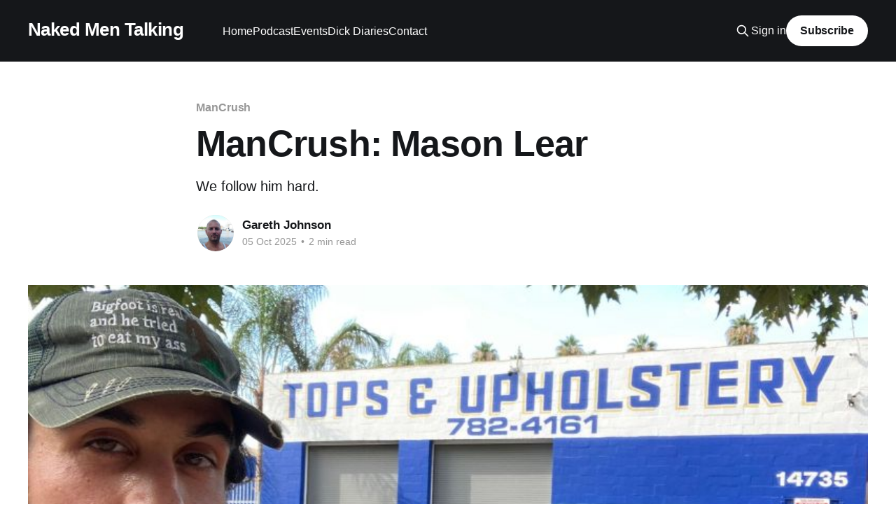

--- FILE ---
content_type: text/html; charset=utf-8
request_url: https://www.gtv.blue/mason-lear/
body_size: 4862
content:
<!DOCTYPE html>
<html lang="en">
<head>

    <title>ManCrush: Mason Lear</title>
    <meta charset="utf-8" />
    <meta http-equiv="X-UA-Compatible" content="IE=edge" />
    <meta name="HandheldFriendly" content="True" />
    <meta name="viewport" content="width=device-width, initial-scale=1.0" />
    
    <link rel="preload" as="style" href="https://www.gtv.blue/assets/built/screen.css?v=132178d451" />
    <link rel="preload" as="script" href="https://www.gtv.blue/assets/built/casper.js?v=132178d451" />

    <link rel="stylesheet" type="text/css" href="https://www.gtv.blue/assets/built/screen.css?v=132178d451" />

    <meta name="description" content="ManCrush: Mason Lear. We follow him hard.">
    <link rel="canonical" href="https://www.gtv.blue/mason-lear/">
    <meta name="referrer" content="no-referrer-when-downgrade">
    
    <meta property="og:site_name" content="Naked Men Talking">
    <meta property="og:type" content="article">
    <meta property="og:title" content="ManCrush: Mason Lear">
    <meta property="og:description" content="We follow him hard.">
    <meta property="og:url" content="https://www.gtv.blue/mason-lear/">
    <meta property="og:image" content="https://www.gtv.blue/content/images/2023/11/Fb1r6eMVUAALwC7.jpg">
    <meta property="article:published_time" content="2025-10-04T23:01:00.000Z">
    <meta property="article:modified_time" content="2025-10-05T06:41:06.000Z">
    <meta property="article:tag" content="ManCrush">
    
    <meta name="twitter:card" content="summary_large_image">
    <meta name="twitter:title" content="ManCrush: Mason Lear">
    <meta name="twitter:description" content="We follow him hard.">
    <meta name="twitter:url" content="https://www.gtv.blue/mason-lear/">
    <meta name="twitter:image" content="https://www.gtv.blue/content/images/2023/11/Fb1r6eMVUAALwC7.jpg">
    <meta name="twitter:label1" content="Written by">
    <meta name="twitter:data1" content="Gareth Johnson">
    <meta name="twitter:label2" content="Filed under">
    <meta name="twitter:data2" content="ManCrush">
    <meta name="twitter:site" content="@gtvlondon">
    <meta property="og:image:width" content="800">
    <meta property="og:image:height" content="533">
    
    <script type="application/ld+json">
{
    "@context": "https://schema.org",
    "@type": "Article",
    "publisher": {
        "@type": "Organization",
        "name": "Naked Men Talking",
        "url": "https://www.gtv.blue/",
        "logo": {
            "@type": "ImageObject",
            "url": "https://www.gtv.blue/favicon.ico",
            "width": 48,
            "height": 48
        }
    },
    "author": {
        "@type": "Person",
        "name": "Gareth Johnson",
        "image": {
            "@type": "ImageObject",
            "url": "//www.gravatar.com/avatar/5f531ce22fb56e783f63edd26094c865?s=250&d=mm&r=x",
            "width": 250,
            "height": 250
        },
        "url": "https://www.gtv.blue/author/gareth/",
        "sameAs": []
    },
    "headline": "ManCrush: Mason Lear",
    "url": "https://www.gtv.blue/mason-lear/",
    "datePublished": "2025-10-04T23:01:00.000Z",
    "dateModified": "2025-10-05T06:41:06.000Z",
    "image": {
        "@type": "ImageObject",
        "url": "https://www.gtv.blue/content/images/2023/11/Fb1r6eMVUAALwC7.jpg",
        "width": 800,
        "height": 533
    },
    "keywords": "ManCrush",
    "description": "We follow him hard.",
    "mainEntityOfPage": "https://www.gtv.blue/mason-lear/"
}
    </script>

    <meta name="generator" content="Ghost 6.12">
    <link rel="alternate" type="application/rss+xml" title="Naked Men Talking" href="https://www.gtv.blue/rss/">
    <script defer src="https://cdn.jsdelivr.net/ghost/portal@~2.56/umd/portal.min.js" data-i18n="true" data-ghost="https://www.gtv.blue/" data-key="13ec87e38c0fdedfc268cde5b9" data-api="https://g-tv.ghost.io/ghost/api/content/" data-locale="en" crossorigin="anonymous"></script><style id="gh-members-styles">.gh-post-upgrade-cta-content,
.gh-post-upgrade-cta {
    display: flex;
    flex-direction: column;
    align-items: center;
    font-family: -apple-system, BlinkMacSystemFont, 'Segoe UI', Roboto, Oxygen, Ubuntu, Cantarell, 'Open Sans', 'Helvetica Neue', sans-serif;
    text-align: center;
    width: 100%;
    color: #ffffff;
    font-size: 16px;
}

.gh-post-upgrade-cta-content {
    border-radius: 8px;
    padding: 40px 4vw;
}

.gh-post-upgrade-cta h2 {
    color: #ffffff;
    font-size: 28px;
    letter-spacing: -0.2px;
    margin: 0;
    padding: 0;
}

.gh-post-upgrade-cta p {
    margin: 20px 0 0;
    padding: 0;
}

.gh-post-upgrade-cta small {
    font-size: 16px;
    letter-spacing: -0.2px;
}

.gh-post-upgrade-cta a {
    color: #ffffff;
    cursor: pointer;
    font-weight: 500;
    box-shadow: none;
    text-decoration: underline;
}

.gh-post-upgrade-cta a:hover {
    color: #ffffff;
    opacity: 0.8;
    box-shadow: none;
    text-decoration: underline;
}

.gh-post-upgrade-cta a.gh-btn {
    display: block;
    background: #ffffff;
    text-decoration: none;
    margin: 28px 0 0;
    padding: 8px 18px;
    border-radius: 4px;
    font-size: 16px;
    font-weight: 600;
}

.gh-post-upgrade-cta a.gh-btn:hover {
    opacity: 0.92;
}</style><script async src="https://js.stripe.com/v3/"></script>
    <script defer src="https://cdn.jsdelivr.net/ghost/sodo-search@~1.8/umd/sodo-search.min.js" data-key="13ec87e38c0fdedfc268cde5b9" data-styles="https://cdn.jsdelivr.net/ghost/sodo-search@~1.8/umd/main.css" data-sodo-search="https://g-tv.ghost.io/" data-locale="en" crossorigin="anonymous"></script>
    
    <link href="https://www.gtv.blue/webmentions/receive/" rel="webmention">
    <script defer src="/public/cards.min.js?v=132178d451"></script>
    <link rel="stylesheet" type="text/css" href="/public/cards.min.css?v=132178d451">
    <script defer src="/public/member-attribution.min.js?v=132178d451"></script>
    <script defer src="/public/ghost-stats.min.js?v=132178d451" data-stringify-payload="false" data-datasource="analytics_events" data-storage="localStorage" data-host="https://www.gtv.blue/.ghost/analytics/api/v1/page_hit"  tb_site_uuid="e83f7e76-af4a-4e9f-a171-931e3df7b588" tb_post_uuid="7846875b-99fb-4c8d-b06c-fafacc0a9e2a" tb_post_type="post" tb_member_uuid="undefined" tb_member_status="undefined"></script><style>:root {--ghost-accent-color: #15171A;}</style>

</head>
<body class="post-template tag-mancrush is-head-left-logo has-cover">
<div class="viewport">

    <header id="gh-head" class="gh-head outer">
        <div class="gh-head-inner inner">
            <div class="gh-head-brand">
                <a class="gh-head-logo no-image" href="https://www.gtv.blue">
                        Naked Men Talking
                </a>
                <button class="gh-search gh-icon-btn" aria-label="Search this site" data-ghost-search><svg xmlns="http://www.w3.org/2000/svg" fill="none" viewBox="0 0 24 24" stroke="currentColor" stroke-width="2" width="20" height="20"><path stroke-linecap="round" stroke-linejoin="round" d="M21 21l-6-6m2-5a7 7 0 11-14 0 7 7 0 0114 0z"></path></svg></button>
                <button class="gh-burger" aria-label="Main Menu"></button>
            </div>

            <nav class="gh-head-menu">
                <ul class="nav">
    <li class="nav-home"><a href="https://www.gtv.blue/">Home</a></li>
    <li class="nav-podcast"><a href="https://www.gtv.blue/tag/naked-men-talking/">Podcast</a></li>
    <li class="nav-events"><a href="https://www.gtv.blue/tag/events/">Events</a></li>
    <li class="nav-dick-diaries"><a href="https://www.gtv.blue/tag/dick-diaries/">Dick Diaries</a></li>
    <li class="nav-contact"><a href="https://www.gtv.blue/contact/">Contact</a></li>
</ul>

            </nav>

            <div class="gh-head-actions">
                    <button class="gh-search gh-icon-btn" aria-label="Search this site" data-ghost-search><svg xmlns="http://www.w3.org/2000/svg" fill="none" viewBox="0 0 24 24" stroke="currentColor" stroke-width="2" width="20" height="20"><path stroke-linecap="round" stroke-linejoin="round" d="M21 21l-6-6m2-5a7 7 0 11-14 0 7 7 0 0114 0z"></path></svg></button>
                    <div class="gh-head-members">
                                <a class="gh-head-link" href="#/portal/signin" data-portal="signin">Sign in</a>
                                <a class="gh-head-button" href="#/portal/signup" data-portal="signup">Subscribe</a>
                    </div>
            </div>
        </div>
    </header>

    <div class="site-content">
        



<main id="site-main" class="site-main">
<article class="article post tag-mancrush ">

    <header class="article-header gh-canvas">

        <div class="article-tag post-card-tags">
                <span class="post-card-primary-tag">
                    <a href="/tag/mancrush/">ManCrush</a>
                </span>
        </div>

        <h1 class="article-title">ManCrush: Mason Lear</h1>

            <p class="article-excerpt">We follow him hard.</p>

        <div class="article-byline">
        <section class="article-byline-content">

            <ul class="author-list instapaper_ignore">
                <li class="author-list-item">
                    <a href="/author/gareth/" class="author-avatar" aria-label="Read more of Gareth Johnson">
                        <img class="author-profile-image" src="//www.gravatar.com/avatar/5f531ce22fb56e783f63edd26094c865?s&#x3D;250&amp;d&#x3D;mm&amp;r&#x3D;x" alt="Gareth Johnson" />
                    </a>
                </li>
            </ul>

            <div class="article-byline-meta">
                <h4 class="author-name"><a href="/author/gareth/">Gareth Johnson</a></h4>
                <div class="byline-meta-content">
                    <time class="byline-meta-date" datetime="2025-10-05">05 Oct 2025</time>
                        <span class="byline-reading-time"><span class="bull">&bull;</span> 2 min read</span>
                </div>
            </div>

        </section>
        </div>

            <figure class="article-image">
                <img
                    srcset="/content/images/size/w300/2023/11/Fb1r6eMVUAALwC7.jpg 300w,
                            /content/images/size/w600/2023/11/Fb1r6eMVUAALwC7.jpg 600w,
                            /content/images/size/w1000/2023/11/Fb1r6eMVUAALwC7.jpg 1000w,
                            /content/images/size/w2000/2023/11/Fb1r6eMVUAALwC7.jpg 2000w"
                    sizes="(min-width: 1400px) 1400px, 92vw"
                    src="/content/images/size/w2000/2023/11/Fb1r6eMVUAALwC7.jpg"
                    alt="ManCrush: Mason Lear"
                />
            </figure>

    </header>

    <section class="gh-content gh-canvas">
        
<aside class="gh-post-upgrade-cta">
    <div class="gh-post-upgrade-cta-content" style="background-color: #15171A">
            <h2>This post is for subscribers only</h2>
            <a class="gh-btn" data-portal="signup" href="#/portal/signup" style="color:#15171A">Subscribe now</a>
            <p><small>Already have an account? <a data-portal="signin" href="#/portal/signin">Sign in</a></small></p>
    </div>
</aside>

    </section>


</article>
</main>




            <aside class="read-more-wrap outer">
                <div class="read-more inner">
                        
<article class="post-card post featured">

    <a class="post-card-image-link" href="/people-need-to-know-7/">

        <img class="post-card-image"
            srcset="/content/images/size/w300/2026/01/AdobeStock_135075193-1.jpeg 300w,
                    /content/images/size/w600/2026/01/AdobeStock_135075193-1.jpeg 600w,
                    /content/images/size/w1000/2026/01/AdobeStock_135075193-1.jpeg 1000w,
                    /content/images/size/w2000/2026/01/AdobeStock_135075193-1.jpeg 2000w"
            sizes="(max-width: 1000px) 400px, 800px"
            src="/content/images/size/w600/2026/01/AdobeStock_135075193-1.jpeg"
            alt="People need to know."
            loading="lazy"
        />


    </a>

    <div class="post-card-content">

        <a class="post-card-content-link" href="/people-need-to-know-7/">
            <header class="post-card-header">
                <div class="post-card-tags">
                        <span class="post-card-featured"><svg width="16" height="17" viewBox="0 0 16 17" fill="none" xmlns="http://www.w3.org/2000/svg">
    <path d="M4.49365 4.58752C3.53115 6.03752 2.74365 7.70002 2.74365 9.25002C2.74365 10.6424 3.29678 11.9778 4.28134 12.9623C5.26591 13.9469 6.60127 14.5 7.99365 14.5C9.38604 14.5 10.7214 13.9469 11.706 12.9623C12.6905 11.9778 13.2437 10.6424 13.2437 9.25002C13.2437 6.00002 10.9937 3.50002 9.16865 1.68127L6.99365 6.25002L4.49365 4.58752Z" stroke="currentColor" stroke-width="2" stroke-linecap="round" stroke-linejoin="round"></path>
</svg> Featured</span>
                </div>
                <h2 class="post-card-title">
                    People need to know.
                </h2>
            </header>
                <div class="post-card-excerpt">Strip off and immerse yourself in the world of Naked Men Talking.</div>
        </a>

        <footer class="post-card-meta">
            <time class="post-card-meta-date" datetime="2026-01-18">18 Jan 2026</time>
                <span class="post-card-meta-length">4 min read</span>
        </footer>

    </div>

</article>
                        
<article class="post-card post post-access-members">

    <a class="post-card-image-link" href="/behind-the-scenes-of-a-sensual-massage-for-men/">

        <img class="post-card-image"
            srcset="/content/images/size/w300/2026/01/Twitter-1.jpg 300w,
                    /content/images/size/w600/2026/01/Twitter-1.jpg 600w,
                    /content/images/size/w1000/2026/01/Twitter-1.jpg 1000w,
                    /content/images/size/w2000/2026/01/Twitter-1.jpg 2000w"
            sizes="(max-width: 1000px) 400px, 800px"
            src="/content/images/size/w600/2026/01/Twitter-1.jpg"
            alt="Naked Men Talking: Jamie"
            loading="lazy"
        />

            <div class="post-card-access">
                <svg width="20" height="20" viewBox="0 0 20 20" fill="none" xmlns="http://www.w3.org/2000/svg">
    <path d="M16.25 6.875H3.75C3.40482 6.875 3.125 7.15482 3.125 7.5V16.25C3.125 16.5952 3.40482 16.875 3.75 16.875H16.25C16.5952 16.875 16.875 16.5952 16.875 16.25V7.5C16.875 7.15482 16.5952 6.875 16.25 6.875Z" stroke="currentColor" stroke-width="2" stroke-linecap="round" stroke-linejoin="round"></path>
    <path d="M7.1875 6.875V4.0625C7.1875 3.31658 7.48382 2.60121 8.01126 2.07376C8.53871 1.54632 9.25408 1.25 10 1.25C10.7459 1.25 11.4613 1.54632 11.9887 2.07376C12.5162 2.60121 12.8125 3.31658 12.8125 4.0625V6.875" stroke="currentColor" stroke-width="2" stroke-linecap="round" stroke-linejoin="round"></path>
    <path d="M10 13.125C10.6904 13.125 11.25 12.5654 11.25 11.875C11.25 11.1846 10.6904 10.625 10 10.625C9.30964 10.625 8.75 11.1846 8.75 11.875C8.75 12.5654 9.30964 13.125 10 13.125Z" fill="currentColor"></path>
</svg>                    Members only
            </div>

    </a>

    <div class="post-card-content">

        <a class="post-card-content-link" href="/behind-the-scenes-of-a-sensual-massage-for-men/">
            <header class="post-card-header">
                <div class="post-card-tags">
                </div>
                <h2 class="post-card-title">
                    Naked Men Talking: Jamie
                </h2>
            </header>
        </a>

        <footer class="post-card-meta">
            <time class="post-card-meta-date" datetime="2026-01-18">18 Jan 2026</time>
                <span class="post-card-meta-length">7 min read</span>
        </footer>

    </div>

</article>
                        
<article class="post-card post post-access-members">

    <a class="post-card-image-link" href="/bottom-wars/">

        <img class="post-card-image"
            srcset="/content/images/size/w300/2024/12/AdobeStock_41221919.jpg 300w,
                    /content/images/size/w600/2024/12/AdobeStock_41221919.jpg 600w,
                    /content/images/size/w1000/2024/12/AdobeStock_41221919.jpg 1000w,
                    /content/images/size/w2000/2024/12/AdobeStock_41221919.jpg 2000w"
            sizes="(max-width: 1000px) 400px, 800px"
            src="/content/images/size/w600/2024/12/AdobeStock_41221919.jpg"
            alt="Bottom Wars"
            loading="lazy"
        />

            <div class="post-card-access">
                <svg width="20" height="20" viewBox="0 0 20 20" fill="none" xmlns="http://www.w3.org/2000/svg">
    <path d="M16.25 6.875H3.75C3.40482 6.875 3.125 7.15482 3.125 7.5V16.25C3.125 16.5952 3.40482 16.875 3.75 16.875H16.25C16.5952 16.875 16.875 16.5952 16.875 16.25V7.5C16.875 7.15482 16.5952 6.875 16.25 6.875Z" stroke="currentColor" stroke-width="2" stroke-linecap="round" stroke-linejoin="round"></path>
    <path d="M7.1875 6.875V4.0625C7.1875 3.31658 7.48382 2.60121 8.01126 2.07376C8.53871 1.54632 9.25408 1.25 10 1.25C10.7459 1.25 11.4613 1.54632 11.9887 2.07376C12.5162 2.60121 12.8125 3.31658 12.8125 4.0625V6.875" stroke="currentColor" stroke-width="2" stroke-linecap="round" stroke-linejoin="round"></path>
    <path d="M10 13.125C10.6904 13.125 11.25 12.5654 11.25 11.875C11.25 11.1846 10.6904 10.625 10 10.625C9.30964 10.625 8.75 11.1846 8.75 11.875C8.75 12.5654 9.30964 13.125 10 13.125Z" fill="currentColor"></path>
</svg>                    Members only
            </div>

    </a>

    <div class="post-card-content">

        <a class="post-card-content-link" href="/bottom-wars/">
            <header class="post-card-header">
                <div class="post-card-tags">
                </div>
                <h2 class="post-card-title">
                    Bottom Wars
                </h2>
            </header>
        </a>

        <footer class="post-card-meta">
            <time class="post-card-meta-date" datetime="2026-01-18">18 Jan 2026</time>
                <span class="post-card-meta-length">2 min read</span>
        </footer>

    </div>

</article>
                </div>
            </aside>



    </div>

    <footer class="site-footer outer">
        <div class="inner">
            <section class="copyright"><a href="https://www.gtv.blue">Naked Men Talking</a> &copy; 2026</section>
            <nav class="site-footer-nav">
                
            </nav>
            <div class="gh-powered-by"><a href="https://ghost.org/" target="_blank" rel="noopener">Powered by Ghost</a></div>
        </div>
    </footer>

</div>

    <div class="pswp" tabindex="-1" role="dialog" aria-hidden="true">
    <div class="pswp__bg"></div>

    <div class="pswp__scroll-wrap">
        <div class="pswp__container">
            <div class="pswp__item"></div>
            <div class="pswp__item"></div>
            <div class="pswp__item"></div>
        </div>

        <div class="pswp__ui pswp__ui--hidden">
            <div class="pswp__top-bar">
                <div class="pswp__counter"></div>

                <button class="pswp__button pswp__button--close" title="Close (Esc)"></button>
                <button class="pswp__button pswp__button--share" title="Share"></button>
                <button class="pswp__button pswp__button--fs" title="Toggle fullscreen"></button>
                <button class="pswp__button pswp__button--zoom" title="Zoom in/out"></button>

                <div class="pswp__preloader">
                    <div class="pswp__preloader__icn">
                        <div class="pswp__preloader__cut">
                            <div class="pswp__preloader__donut"></div>
                        </div>
                    </div>
                </div>
            </div>

            <div class="pswp__share-modal pswp__share-modal--hidden pswp__single-tap">
                <div class="pswp__share-tooltip"></div>
            </div>

            <button class="pswp__button pswp__button--arrow--left" title="Previous (arrow left)"></button>
            <button class="pswp__button pswp__button--arrow--right" title="Next (arrow right)"></button>

            <div class="pswp__caption">
                <div class="pswp__caption__center"></div>
            </div>
        </div>
    </div>
</div>
<script
    src="https://code.jquery.com/jquery-3.5.1.min.js"
    integrity="sha256-9/aliU8dGd2tb6OSsuzixeV4y/faTqgFtohetphbbj0="
    crossorigin="anonymous">
</script>
<script src="https://www.gtv.blue/assets/built/casper.js?v=132178d451"></script>
<script>
$(document).ready(function () {
    // Mobile Menu Trigger
    $('.gh-burger').click(function () {
        $('body').toggleClass('gh-head-open');
    });
    // FitVids - Makes video embeds responsive
    $(".gh-content").fitVids();
});
</script>



</body>
</html>
